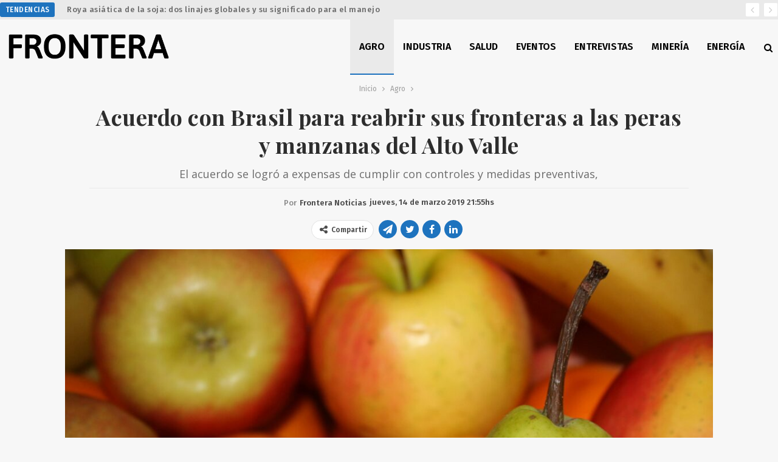

--- FILE ---
content_type: text/html; charset=UTF-8
request_url: https://fronterarg.com/acuerdo-con-brasil-para-reabrir-sus-fronteras-a-las-peras-y-manzanas-del-alto-valle/
body_size: 14779
content:
	<!DOCTYPE html>
		<!--[if IE 8]>
	<html class="ie ie8" lang="es"> <![endif]-->
	<!--[if IE 9]>
	<html class="ie ie9" lang="es"> <![endif]-->
	<!--[if gt IE 9]><!-->
<html lang="es"> <!--<![endif]-->
	<head>
				<meta charset="UTF-8">
		<meta http-equiv="X-UA-Compatible" content="IE=edge">
		<meta name="viewport" content="width=device-width, initial-scale=1.0">
		<link rel="pingback" href="https://fronterarg.com/xmlrpc.php"/>

		<title>Acuerdo con Brasil para reabrir sus fronteras a las peras y manzanas del Alto Valle &#8211; Frontera</title>
<meta name='robots' content='max-image-preview:large' />
	<style>img:is([sizes="auto" i], [sizes^="auto," i]) { contain-intrinsic-size: 3000px 1500px }</style>
	
<!-- Better Open Graph, Schema.org & Twitter Integration -->
<meta property="og:locale" content="es_es"/>
<meta property="og:site_name" content="Frontera"/>
<meta property="og:url" content="https://fronterarg.com/acuerdo-con-brasil-para-reabrir-sus-fronteras-a-las-peras-y-manzanas-del-alto-valle/"/>
<meta property="og:title" content="Acuerdo con Brasil para reabrir sus fronteras a las peras y manzanas del Alto Valle"/>
<meta property="og:image" content="https://fronterarg.com/wp-content/uploads/2019/05/fruitbowl-1329842-scaled.jpg"/>
<meta property="article:section" content="Agro"/>
<meta property="article:tag" content="peras"/>
<meta property="og:description" content="El acuerdo se logró a expensas de cumplir con controles y medidas preventivas,"/>
<meta property="og:type" content="article"/>
<meta name="twitter:card" content="summary_large_image"/>
<meta name="twitter:url" content="https://fronterarg.com/acuerdo-con-brasil-para-reabrir-sus-fronteras-a-las-peras-y-manzanas-del-alto-valle/"/>
<meta name="twitter:title" content="Acuerdo con Brasil para reabrir sus fronteras a las peras y manzanas del Alto Valle"/>
<meta name="twitter:description" content="El acuerdo se logró a expensas de cumplir con controles y medidas preventivas,"/>
<meta name="twitter:image" content="https://fronterarg.com/wp-content/uploads/2019/05/fruitbowl-1329842-scaled.jpg"/>
<!-- / Better Open Graph, Schema.org & Twitter Integration. -->
<link rel='dns-prefetch' href='//fonts.googleapis.com' />
<link rel="alternate" type="application/rss+xml" title="Frontera &raquo; Feed" href="https://fronterarg.com/feed/" />
<link rel="alternate" type="application/rss+xml" title="Frontera &raquo; Feed de los comentarios" href="https://fronterarg.com/comments/feed/" />

<script type="text/javascript">
/* <![CDATA[ */
window._wpemojiSettings = {"baseUrl":"https:\/\/s.w.org\/images\/core\/emoji\/15.0.3\/72x72\/","ext":".png","svgUrl":"https:\/\/s.w.org\/images\/core\/emoji\/15.0.3\/svg\/","svgExt":".svg","source":{"concatemoji":"https:\/\/fronterarg.com\/wp-includes\/js\/wp-emoji-release.min.js?ver=6.7.2"}};
/*! This file is auto-generated */
!function(i,n){var o,s,e;function c(e){try{var t={supportTests:e,timestamp:(new Date).valueOf()};sessionStorage.setItem(o,JSON.stringify(t))}catch(e){}}function p(e,t,n){e.clearRect(0,0,e.canvas.width,e.canvas.height),e.fillText(t,0,0);var t=new Uint32Array(e.getImageData(0,0,e.canvas.width,e.canvas.height).data),r=(e.clearRect(0,0,e.canvas.width,e.canvas.height),e.fillText(n,0,0),new Uint32Array(e.getImageData(0,0,e.canvas.width,e.canvas.height).data));return t.every(function(e,t){return e===r[t]})}function u(e,t,n){switch(t){case"flag":return n(e,"\ud83c\udff3\ufe0f\u200d\u26a7\ufe0f","\ud83c\udff3\ufe0f\u200b\u26a7\ufe0f")?!1:!n(e,"\ud83c\uddfa\ud83c\uddf3","\ud83c\uddfa\u200b\ud83c\uddf3")&&!n(e,"\ud83c\udff4\udb40\udc67\udb40\udc62\udb40\udc65\udb40\udc6e\udb40\udc67\udb40\udc7f","\ud83c\udff4\u200b\udb40\udc67\u200b\udb40\udc62\u200b\udb40\udc65\u200b\udb40\udc6e\u200b\udb40\udc67\u200b\udb40\udc7f");case"emoji":return!n(e,"\ud83d\udc26\u200d\u2b1b","\ud83d\udc26\u200b\u2b1b")}return!1}function f(e,t,n){var r="undefined"!=typeof WorkerGlobalScope&&self instanceof WorkerGlobalScope?new OffscreenCanvas(300,150):i.createElement("canvas"),a=r.getContext("2d",{willReadFrequently:!0}),o=(a.textBaseline="top",a.font="600 32px Arial",{});return e.forEach(function(e){o[e]=t(a,e,n)}),o}function t(e){var t=i.createElement("script");t.src=e,t.defer=!0,i.head.appendChild(t)}"undefined"!=typeof Promise&&(o="wpEmojiSettingsSupports",s=["flag","emoji"],n.supports={everything:!0,everythingExceptFlag:!0},e=new Promise(function(e){i.addEventListener("DOMContentLoaded",e,{once:!0})}),new Promise(function(t){var n=function(){try{var e=JSON.parse(sessionStorage.getItem(o));if("object"==typeof e&&"number"==typeof e.timestamp&&(new Date).valueOf()<e.timestamp+604800&&"object"==typeof e.supportTests)return e.supportTests}catch(e){}return null}();if(!n){if("undefined"!=typeof Worker&&"undefined"!=typeof OffscreenCanvas&&"undefined"!=typeof URL&&URL.createObjectURL&&"undefined"!=typeof Blob)try{var e="postMessage("+f.toString()+"("+[JSON.stringify(s),u.toString(),p.toString()].join(",")+"));",r=new Blob([e],{type:"text/javascript"}),a=new Worker(URL.createObjectURL(r),{name:"wpTestEmojiSupports"});return void(a.onmessage=function(e){c(n=e.data),a.terminate(),t(n)})}catch(e){}c(n=f(s,u,p))}t(n)}).then(function(e){for(var t in e)n.supports[t]=e[t],n.supports.everything=n.supports.everything&&n.supports[t],"flag"!==t&&(n.supports.everythingExceptFlag=n.supports.everythingExceptFlag&&n.supports[t]);n.supports.everythingExceptFlag=n.supports.everythingExceptFlag&&!n.supports.flag,n.DOMReady=!1,n.readyCallback=function(){n.DOMReady=!0}}).then(function(){return e}).then(function(){var e;n.supports.everything||(n.readyCallback(),(e=n.source||{}).concatemoji?t(e.concatemoji):e.wpemoji&&e.twemoji&&(t(e.twemoji),t(e.wpemoji)))}))}((window,document),window._wpemojiSettings);
/* ]]> */
</script>
<style id='wp-emoji-styles-inline-css' type='text/css'>

	img.wp-smiley, img.emoji {
		display: inline !important;
		border: none !important;
		box-shadow: none !important;
		height: 1em !important;
		width: 1em !important;
		margin: 0 0.07em !important;
		vertical-align: -0.1em !important;
		background: none !important;
		padding: 0 !important;
	}
</style>
<link rel='stylesheet' id='wp-block-library-css' href='https://fronterarg.com/wp-includes/css/dist/block-library/style.min.css?ver=6.7.2' type='text/css' media='all' />
<style id='classic-theme-styles-inline-css' type='text/css'>
/*! This file is auto-generated */
.wp-block-button__link{color:#fff;background-color:#32373c;border-radius:9999px;box-shadow:none;text-decoration:none;padding:calc(.667em + 2px) calc(1.333em + 2px);font-size:1.125em}.wp-block-file__button{background:#32373c;color:#fff;text-decoration:none}
</style>
<style id='global-styles-inline-css' type='text/css'>
:root{--wp--preset--aspect-ratio--square: 1;--wp--preset--aspect-ratio--4-3: 4/3;--wp--preset--aspect-ratio--3-4: 3/4;--wp--preset--aspect-ratio--3-2: 3/2;--wp--preset--aspect-ratio--2-3: 2/3;--wp--preset--aspect-ratio--16-9: 16/9;--wp--preset--aspect-ratio--9-16: 9/16;--wp--preset--color--black: #000000;--wp--preset--color--cyan-bluish-gray: #abb8c3;--wp--preset--color--white: #ffffff;--wp--preset--color--pale-pink: #f78da7;--wp--preset--color--vivid-red: #cf2e2e;--wp--preset--color--luminous-vivid-orange: #ff6900;--wp--preset--color--luminous-vivid-amber: #fcb900;--wp--preset--color--light-green-cyan: #7bdcb5;--wp--preset--color--vivid-green-cyan: #00d084;--wp--preset--color--pale-cyan-blue: #8ed1fc;--wp--preset--color--vivid-cyan-blue: #0693e3;--wp--preset--color--vivid-purple: #9b51e0;--wp--preset--gradient--vivid-cyan-blue-to-vivid-purple: linear-gradient(135deg,rgba(6,147,227,1) 0%,rgb(155,81,224) 100%);--wp--preset--gradient--light-green-cyan-to-vivid-green-cyan: linear-gradient(135deg,rgb(122,220,180) 0%,rgb(0,208,130) 100%);--wp--preset--gradient--luminous-vivid-amber-to-luminous-vivid-orange: linear-gradient(135deg,rgba(252,185,0,1) 0%,rgba(255,105,0,1) 100%);--wp--preset--gradient--luminous-vivid-orange-to-vivid-red: linear-gradient(135deg,rgba(255,105,0,1) 0%,rgb(207,46,46) 100%);--wp--preset--gradient--very-light-gray-to-cyan-bluish-gray: linear-gradient(135deg,rgb(238,238,238) 0%,rgb(169,184,195) 100%);--wp--preset--gradient--cool-to-warm-spectrum: linear-gradient(135deg,rgb(74,234,220) 0%,rgb(151,120,209) 20%,rgb(207,42,186) 40%,rgb(238,44,130) 60%,rgb(251,105,98) 80%,rgb(254,248,76) 100%);--wp--preset--gradient--blush-light-purple: linear-gradient(135deg,rgb(255,206,236) 0%,rgb(152,150,240) 100%);--wp--preset--gradient--blush-bordeaux: linear-gradient(135deg,rgb(254,205,165) 0%,rgb(254,45,45) 50%,rgb(107,0,62) 100%);--wp--preset--gradient--luminous-dusk: linear-gradient(135deg,rgb(255,203,112) 0%,rgb(199,81,192) 50%,rgb(65,88,208) 100%);--wp--preset--gradient--pale-ocean: linear-gradient(135deg,rgb(255,245,203) 0%,rgb(182,227,212) 50%,rgb(51,167,181) 100%);--wp--preset--gradient--electric-grass: linear-gradient(135deg,rgb(202,248,128) 0%,rgb(113,206,126) 100%);--wp--preset--gradient--midnight: linear-gradient(135deg,rgb(2,3,129) 0%,rgb(40,116,252) 100%);--wp--preset--font-size--small: 13px;--wp--preset--font-size--medium: 20px;--wp--preset--font-size--large: 36px;--wp--preset--font-size--x-large: 42px;--wp--preset--spacing--20: 0.44rem;--wp--preset--spacing--30: 0.67rem;--wp--preset--spacing--40: 1rem;--wp--preset--spacing--50: 1.5rem;--wp--preset--spacing--60: 2.25rem;--wp--preset--spacing--70: 3.38rem;--wp--preset--spacing--80: 5.06rem;--wp--preset--shadow--natural: 6px 6px 9px rgba(0, 0, 0, 0.2);--wp--preset--shadow--deep: 12px 12px 50px rgba(0, 0, 0, 0.4);--wp--preset--shadow--sharp: 6px 6px 0px rgba(0, 0, 0, 0.2);--wp--preset--shadow--outlined: 6px 6px 0px -3px rgba(255, 255, 255, 1), 6px 6px rgba(0, 0, 0, 1);--wp--preset--shadow--crisp: 6px 6px 0px rgba(0, 0, 0, 1);}:where(.is-layout-flex){gap: 0.5em;}:where(.is-layout-grid){gap: 0.5em;}body .is-layout-flex{display: flex;}.is-layout-flex{flex-wrap: wrap;align-items: center;}.is-layout-flex > :is(*, div){margin: 0;}body .is-layout-grid{display: grid;}.is-layout-grid > :is(*, div){margin: 0;}:where(.wp-block-columns.is-layout-flex){gap: 2em;}:where(.wp-block-columns.is-layout-grid){gap: 2em;}:where(.wp-block-post-template.is-layout-flex){gap: 1.25em;}:where(.wp-block-post-template.is-layout-grid){gap: 1.25em;}.has-black-color{color: var(--wp--preset--color--black) !important;}.has-cyan-bluish-gray-color{color: var(--wp--preset--color--cyan-bluish-gray) !important;}.has-white-color{color: var(--wp--preset--color--white) !important;}.has-pale-pink-color{color: var(--wp--preset--color--pale-pink) !important;}.has-vivid-red-color{color: var(--wp--preset--color--vivid-red) !important;}.has-luminous-vivid-orange-color{color: var(--wp--preset--color--luminous-vivid-orange) !important;}.has-luminous-vivid-amber-color{color: var(--wp--preset--color--luminous-vivid-amber) !important;}.has-light-green-cyan-color{color: var(--wp--preset--color--light-green-cyan) !important;}.has-vivid-green-cyan-color{color: var(--wp--preset--color--vivid-green-cyan) !important;}.has-pale-cyan-blue-color{color: var(--wp--preset--color--pale-cyan-blue) !important;}.has-vivid-cyan-blue-color{color: var(--wp--preset--color--vivid-cyan-blue) !important;}.has-vivid-purple-color{color: var(--wp--preset--color--vivid-purple) !important;}.has-black-background-color{background-color: var(--wp--preset--color--black) !important;}.has-cyan-bluish-gray-background-color{background-color: var(--wp--preset--color--cyan-bluish-gray) !important;}.has-white-background-color{background-color: var(--wp--preset--color--white) !important;}.has-pale-pink-background-color{background-color: var(--wp--preset--color--pale-pink) !important;}.has-vivid-red-background-color{background-color: var(--wp--preset--color--vivid-red) !important;}.has-luminous-vivid-orange-background-color{background-color: var(--wp--preset--color--luminous-vivid-orange) !important;}.has-luminous-vivid-amber-background-color{background-color: var(--wp--preset--color--luminous-vivid-amber) !important;}.has-light-green-cyan-background-color{background-color: var(--wp--preset--color--light-green-cyan) !important;}.has-vivid-green-cyan-background-color{background-color: var(--wp--preset--color--vivid-green-cyan) !important;}.has-pale-cyan-blue-background-color{background-color: var(--wp--preset--color--pale-cyan-blue) !important;}.has-vivid-cyan-blue-background-color{background-color: var(--wp--preset--color--vivid-cyan-blue) !important;}.has-vivid-purple-background-color{background-color: var(--wp--preset--color--vivid-purple) !important;}.has-black-border-color{border-color: var(--wp--preset--color--black) !important;}.has-cyan-bluish-gray-border-color{border-color: var(--wp--preset--color--cyan-bluish-gray) !important;}.has-white-border-color{border-color: var(--wp--preset--color--white) !important;}.has-pale-pink-border-color{border-color: var(--wp--preset--color--pale-pink) !important;}.has-vivid-red-border-color{border-color: var(--wp--preset--color--vivid-red) !important;}.has-luminous-vivid-orange-border-color{border-color: var(--wp--preset--color--luminous-vivid-orange) !important;}.has-luminous-vivid-amber-border-color{border-color: var(--wp--preset--color--luminous-vivid-amber) !important;}.has-light-green-cyan-border-color{border-color: var(--wp--preset--color--light-green-cyan) !important;}.has-vivid-green-cyan-border-color{border-color: var(--wp--preset--color--vivid-green-cyan) !important;}.has-pale-cyan-blue-border-color{border-color: var(--wp--preset--color--pale-cyan-blue) !important;}.has-vivid-cyan-blue-border-color{border-color: var(--wp--preset--color--vivid-cyan-blue) !important;}.has-vivid-purple-border-color{border-color: var(--wp--preset--color--vivid-purple) !important;}.has-vivid-cyan-blue-to-vivid-purple-gradient-background{background: var(--wp--preset--gradient--vivid-cyan-blue-to-vivid-purple) !important;}.has-light-green-cyan-to-vivid-green-cyan-gradient-background{background: var(--wp--preset--gradient--light-green-cyan-to-vivid-green-cyan) !important;}.has-luminous-vivid-amber-to-luminous-vivid-orange-gradient-background{background: var(--wp--preset--gradient--luminous-vivid-amber-to-luminous-vivid-orange) !important;}.has-luminous-vivid-orange-to-vivid-red-gradient-background{background: var(--wp--preset--gradient--luminous-vivid-orange-to-vivid-red) !important;}.has-very-light-gray-to-cyan-bluish-gray-gradient-background{background: var(--wp--preset--gradient--very-light-gray-to-cyan-bluish-gray) !important;}.has-cool-to-warm-spectrum-gradient-background{background: var(--wp--preset--gradient--cool-to-warm-spectrum) !important;}.has-blush-light-purple-gradient-background{background: var(--wp--preset--gradient--blush-light-purple) !important;}.has-blush-bordeaux-gradient-background{background: var(--wp--preset--gradient--blush-bordeaux) !important;}.has-luminous-dusk-gradient-background{background: var(--wp--preset--gradient--luminous-dusk) !important;}.has-pale-ocean-gradient-background{background: var(--wp--preset--gradient--pale-ocean) !important;}.has-electric-grass-gradient-background{background: var(--wp--preset--gradient--electric-grass) !important;}.has-midnight-gradient-background{background: var(--wp--preset--gradient--midnight) !important;}.has-small-font-size{font-size: var(--wp--preset--font-size--small) !important;}.has-medium-font-size{font-size: var(--wp--preset--font-size--medium) !important;}.has-large-font-size{font-size: var(--wp--preset--font-size--large) !important;}.has-x-large-font-size{font-size: var(--wp--preset--font-size--x-large) !important;}
:where(.wp-block-post-template.is-layout-flex){gap: 1.25em;}:where(.wp-block-post-template.is-layout-grid){gap: 1.25em;}
:where(.wp-block-columns.is-layout-flex){gap: 2em;}:where(.wp-block-columns.is-layout-grid){gap: 2em;}
:root :where(.wp-block-pullquote){font-size: 1.5em;line-height: 1.6;}
</style>
<link rel='stylesheet' id='mc4wp-form-themes-css' href='https://fronterarg.com/wp-content/plugins/mailchimp-for-wp/assets/css/form-themes.css?ver=4.10.0' type='text/css' media='all' />
<link rel='stylesheet' id='better-framework-main-fonts-css' href='https://fonts.googleapis.com/css?family=Fira+Sans:400,500,300,600%7CPlayfair+Display:400,700%7COpen+Sans:400%7CSource+Sans+Pro:400%7CIBM+Plex+Sans:400%7CIBM+Plex+Serif:400,500%7CRoboto:500%7CArimo:700%7CArchivo:400' type='text/css' media='all' />
<script type="text/javascript" src="https://fronterarg.com/wp-includes/js/jquery/jquery.min.js?ver=3.7.1" id="jquery-core-js"></script>
<script type="text/javascript" src="https://fronterarg.com/wp-includes/js/jquery/jquery-migrate.min.js?ver=3.4.1" id="jquery-migrate-js"></script>
<!--[if lt IE 9]>
<script type="text/javascript" src="https://fronterarg.com/wp-content/plugins/better-post-views/includes/libs/better-framework/assets/js/html5shiv.min.js?ver=3.10.17" id="bf-html5shiv-js"></script>
<![endif]-->
<!--[if lt IE 9]>
<script type="text/javascript" src="https://fronterarg.com/wp-content/plugins/better-post-views/includes/libs/better-framework/assets/js/respond.min.js?ver=3.10.17" id="bf-respond-js"></script>
<![endif]-->
<link rel="https://api.w.org/" href="https://fronterarg.com/wp-json/" /><link rel="alternate" title="JSON" type="application/json" href="https://fronterarg.com/wp-json/wp/v2/posts/412" /><link rel="EditURI" type="application/rsd+xml" title="RSD" href="https://fronterarg.com/xmlrpc.php?rsd" />
<meta name="generator" content="WordPress 6.7.2" />
<link rel="canonical" href="https://fronterarg.com/acuerdo-con-brasil-para-reabrir-sus-fronteras-a-las-peras-y-manzanas-del-alto-valle/" />
<link rel='shortlink' href='https://fronterarg.com/?p=412' />
<link rel="alternate" title="oEmbed (JSON)" type="application/json+oembed" href="https://fronterarg.com/wp-json/oembed/1.0/embed?url=https%3A%2F%2Ffronterarg.com%2Facuerdo-con-brasil-para-reabrir-sus-fronteras-a-las-peras-y-manzanas-del-alto-valle%2F" />
<link rel="alternate" title="oEmbed (XML)" type="text/xml+oembed" href="https://fronterarg.com/wp-json/oembed/1.0/embed?url=https%3A%2F%2Ffronterarg.com%2Facuerdo-con-brasil-para-reabrir-sus-fronteras-a-las-peras-y-manzanas-del-alto-valle%2F&#038;format=xml" />
<meta property="og:logo" content="https://www.fronterarg.com/wp-content/uploads/2020/12/logo-square-1x.png"/>

<!-- Meta Pixel Code -->
<script type='text/javascript'>
!function(f,b,e,v,n,t,s){if(f.fbq)return;n=f.fbq=function(){n.callMethod?
n.callMethod.apply(n,arguments):n.queue.push(arguments)};if(!f._fbq)f._fbq=n;
n.push=n;n.loaded=!0;n.version='2.0';n.queue=[];t=b.createElement(e);t.async=!0;
t.src=v;s=b.getElementsByTagName(e)[0];s.parentNode.insertBefore(t,s)}(window,
document,'script','https://connect.facebook.net/en_US/fbevents.js');
</script>
<!-- End Meta Pixel Code -->
<script type='text/javascript'>
  fbq('init', '422017169028156', {}, {
    "agent": "wordpress-6.7.2-3.0.8"
});
  </script><script type='text/javascript'>
  fbq('track', 'PageView', []);
  </script>
<!-- Meta Pixel Code -->
<noscript>
<img height="1" width="1" style="display:none" alt="fbpx"
src="https://www.facebook.com/tr?id=422017169028156&ev=PageView&noscript=1" />
</noscript>
<!-- End Meta Pixel Code -->
<meta name="generator" content="Powered by WPBakery Page Builder - drag and drop page builder for WordPress."/>
<script type="application/ld+json">{
    "@context": "http:\/\/schema.org\/",
    "@type": "Organization",
    "@id": "#organization",
    "logo": {
        "@type": "ImageObject",
        "url": "https:\/\/www.fronterarg.com\/wp-content\/uploads\/2020\/12\/logo-1x.png"
    },
    "url": "https:\/\/fronterarg.com\/",
    "name": "Frontera",
    "description": "Noticias"
}</script>
<script type="application/ld+json">{
    "@context": "http:\/\/schema.org\/",
    "@type": "WebSite",
    "name": "Frontera",
    "alternateName": "Noticias",
    "url": "https:\/\/fronterarg.com\/"
}</script>
<script type="application/ld+json">{
    "@context": "http:\/\/schema.org\/",
    "@type": "BlogPosting",
    "headline": "Acuerdo con Brasil para reabrir sus fronteras a las peras y manzanas del Alto Valle",
    "description": "El acuerdo se logr\u00f3 a expensas de cumplir con controles y medidas preventivas,",
    "datePublished": "2019-03-14",
    "dateModified": "2020-04-04",
    "author": {
        "@type": "Person",
        "@id": "#person-FronteraNoticias",
        "name": "Frontera Noticias"
    },
    "image": {
        "@type": "ImageObject",
        "url": "https:\/\/fronterarg.com\/wp-content\/uploads\/2019\/05\/fruitbowl-1329842-scaled.jpg",
        "width": 2560,
        "height": 1707
    },
    "interactionStatistic": [
        {
            "@type": "InteractionCounter",
            "interactionType": "http:\/\/schema.org\/CommentAction",
            "userInteractionCount": "0"
        }
    ],
    "publisher": {
        "@id": "#organization"
    },
    "mainEntityOfPage": "https:\/\/fronterarg.com\/acuerdo-con-brasil-para-reabrir-sus-fronteras-a-las-peras-y-manzanas-del-alto-valle\/"
}</script>
<link rel='stylesheet' id='bf-minifed-css-1' href='https://fronterarg.com/wp-content/bs-booster-cache/ee5c9525ac311fda14a3b99a372fad6d.css' type='text/css' media='all' />
<link rel='stylesheet' id='7.6.2-1760538964' href='https://fronterarg.com/wp-content/bs-booster-cache/534a32263673aab0bdb11d3f117b1a37.css' type='text/css' media='all' />
<link rel="icon" href="https://fronterarg.com/wp-content/uploads/2020/12/cropped-logo-icon-1x-32x32.png" sizes="32x32" />
<link rel="icon" href="https://fronterarg.com/wp-content/uploads/2020/12/cropped-logo-icon-1x-192x192.png" sizes="192x192" />
<link rel="apple-touch-icon" href="https://fronterarg.com/wp-content/uploads/2020/12/cropped-logo-icon-1x-180x180.png" />
<meta name="msapplication-TileImage" content="https://fronterarg.com/wp-content/uploads/2020/12/cropped-logo-icon-1x-270x270.png" />

<!-- BetterFramework Head Inline CSS -->
<style>

.post-tp-1-header .term-badges {
    float: none;
}

.post-meta.single-post-meta .comments, .post-meta.single-post-meta .post-author-avatar, .post-meta.single-post-meta .time, .post-meta.single-post-meta .views {
    margin-right: 0;
}

.post-tp-1-header .term-badges a {
    padding: 0;
    background: none !important;
    color: red !important;
}

.listing-item-classic-2 .listing-inner {
    border: 0!important;
    padding-bottom: 0px!important;
}

.listing-item-classic-2 .post-meta {
    margin-bottom: 0px;
    text-align: center;
    font-size: 14px;
    
}

.listing-item-grid-1 .title {
    text-align: center;
}

.listing-item-grid-1 .post-meta {
    text-align: center;
}

.listing-item-blog-1 .featured, .listing-item-blog-5 .featured {
    _margin-right: 16px;
    _border-right: 1px solid lightgray;
    _padding-right: 10px;
}

.bs-listing-listing-blog-1 .listing-item-blog {
    margin-bottom: 20px!important;
    margin-top: 0!important;
}

.site-header.header-style-6.full-width, .site-header.full-width .topbar  {
    border-bottom: none!important;
}
.site-footer .copy-footer .menu {
    text-align: center;
}
ul.menu.footer-menu>li {
    float: none !important;
    display: inline-block;
}
.site-footer .copy-2 {
    display: none;
}
.site-footer .copy-1 {
    width: 100%;
    text-align: center;
    top: 0!important;
}
.site-footer .copy-footer {
    padding: 36px 0px;    
}
.footer-menu-container {
    border: 0!important;
}

.site-footer .copy-footer .container {
    font-size: 12px;
}

.site-footer .copy-footer .row:nth-child(2) {
    top: 0px!important;
}

.site-header.header-style-6 .main-menu-container {
    width: auto!important;
}
.bs-slider-1-item .term-badges.floated, .listing-item .term-badges.floated {
    /* display: none; */
    position: static!important;
    text-align: left!important;
}

.listing-mix-3-3.l-1-col {
    margin-top: 0!important;
}

.better-newsticker .heading {
    font-family: inherit!important;
}

.better-newsticker .heading:after {
    border-left-color: transparent!important;
}

.site-footer {
    background-color: #f5f5f5!important;
}

.site-header.header-style-6.full-width .content-wrap.pinned {
    -webkit-box-shadow: 0 4px 2px -2px rgba(0,0,0,.15);
    box-shadow: 0 4px 2px -2px rgba(0,0,0,.15);
}

.bs-slider-1-item .content-container {
    left:0!important;
    right:0!important;
}

http://www.fronterarg.com/wp-admin/admin.php?page=better-studio%2Fpublisher#.bs-slider-1-item .title {
    margin:inherit!important;
    text-align:inherit!important;
    max-width: 100%!important;
}

.post-tp-7-header .single-post-title, .post-template-13 .single-post-title {
    font-size: 36px!important;
    font-weight:700;
}

.section-heading .h-text {
    font-family: 'Fira Sans';
    font-weight: 500;
    font-size: 16px;
    text-transform: uppercase;
}

.listing-item-grid-1 .term-badges.text-badges {
    text-align: center!important;
}

.listing-item-grid-1 .post-summary {
    text-align: center;
}

.bs-slider-1-item .post-summary {
   text-shadow: 1px 1px 3px rgba(0,0,0,.2);
    color: #D9D9D9;
    font-size: 18px;
    /* padding-right: 80px; */
    line-height: 22px;
    padding-top: 6px;
}

.archive-title {
    border-bottom: none!important;
    padding-bottom:30px!important;
}

.archive-title.archive-title {
    margin-bottom: 0!important;
    margin-top: 30px;
}

.archive-title .pre-title {
    margin-bottom: 0!important;
}

.archive-title .pre-title:after {
    height: 0!important;
}

.archive-title .term-badges {
    text-align: center;
}

span.term-badge.term-15, span.term-badge.term-1, span.term-badge.term-427 {
    display: none!important;
}

.bs-shortcode.bs-slider .better-direction-nav a:before {
    line-height: 20px;
    font-size: 10px;
}

.bs-slider-1 .better-direction-nav .better-next, .bs-slider-1 .better-direction-nav .better-prev {
    width: 25px;
    height: 25px;
    line-height: 25px;
}

.bs-slider-1 .better-direction-nav .better-next {
    right: 10px;
    top: 45px;
}

.bs-slider-1 .better-direction-nav .better-prev {
    right: 40px;
    left: unset;
    top: 45px;
}
.post-tp-13-header .entry-terms {
    text-align: center;
}

.post-template-13 .entry-terms a {
    font-family: 'Fira Sans';
    font-weight: 400;
    font-size: 14px;
    border-width: 0px!important;
    background: none!important;
    float: none;
    padding: 0
}
.post-tp-13-header .entry-terms a, .post-tp-13-header .entry-terms.post-tags .terms-label {
   float: unset;
}
.entry-terms.post-tags .terms-label {
    border-radius: 50%;
    width: 23px;
    padding: 0;
    text-align: center;
}
.post-meta.single-post-meta .views {
    border: 1px solid #e2e2e2;
    padding: 0 6px;
}

.entry-terms.post-tags a {
    _border-radius: 0;
}

.post-tp-13-header .term-badges {
    display: inline-block;
}
.post-tp-13-header .single-post-excerpt+.post-meta-wrap {
    border-top: 1px solid rgba(0,0,0,.06);
    padding-top: 10px;
}

.post-meta.single-post-meta .term-badge a {
    padding: 0px 7px;
    margin-right: 6px;
    color: #fff;
    display: inline-block;
    white-space: nowrap;
    overflow: hidden;
    text-overflow: ellipsis;
    vertical-align: middle;
    line-height: 25px;
    background-color: #1e73be !important;
    border: 1px solid #1e73be;
    text-transform: uppercase;
    font-weight: 400!important;
    font-size: 12px;
    border-radius: 3px;
}

.listing-item-text-4 .item-inner {
    border-bottom: 0;
}

h3.section-heading.sh-t1 .h-text {
    background-color: transparent;
}

.bf-breadcrumb-end span {
    display: none!important;
}

.post.format-standard .single-featured .image-credit {
    color: #9e9e9e!important;
    background: none!important;
    position: relative;
    /* float: right; */
    text-align: left;
    width: 100%;
    background-color: #f2f2f2!important;
    padding: 5px;
    font-style: italic;
    font-size: 12px;
}

.bs-irp.right {
    margin-right: -50px;
}


.post-meta .user-social-icons {
    padding: 0;
    vertical-align: top;
    max-height: 22px;
    display: inline;

}

.post-meta .user-social-icons .social-item {
    display: inline-block;
    padding: 0;
    margin: 0 0 5px;
    border: 1px solid #e2e2e2;
    min-width: 24px;
    border-radius: 12px;
    background-color: #fff;
    color: #4d4d4d;
}

.post-meta .user-social-icons .social-item a {
    min-width: 24px;
}

.section-heading.sh-t1 .h-text {
    background: none!important;
}

.tag-separator {
    height: .2rem;
    width: .2rem;
    margin-left: .4rem;
    margin-right: .4rem;
}
.entry-terms.post-tags h5 {
    display: inline;
} 

.topbar .better-social-counter.style-button .social-item .item-icon {
	_color: red!important;
	_background: 0 0!important
}

/* responsive monitor */ @media(min-width: 1200px){.bs-slider-1-item>.item-content:before {
    padding-top: 56.25%!important;
}

.post-template-13 .single-container {
    _padding-right: 140px;
    _padding-left: 140px;
}

.post-template-13 .entry-content, .post-template-13 .entry-terms:last-child {
    padding-left: 15%;
    padding-right: 15%;
}
}
/* responsive landscape tablet */ @media(min-width: 1019px) and (max-width: 1199px){.bs-slider-1-item>.item-content:before {
    padding-top: 56.25%!important;
}
.bs-slider-1-item .title {
    line-height: 28px;
    font-size: 24px;
}
.bs-slider-1-item .post-summary {
    line-height: 18px;
    font-size: 14px;
}}
/* responsive portrait tablet */ @media(min-width: 768px) and (max-width: 1018px){.bs-slider-1-item>.item-content:before {
    padding-top: 56.25%!important;
}

.bs-slider-1-item .title {
    line-height: 28px;
    font-size: 24px;
}
.bs-slider-1-item .post-summary {
    line-height: 18px;
    font-size: 14px;
}}
/* responsive phone */ @media(max-width: 767px){.bs-slider-1-item>.item-content:before {
    padding-top: 75%!important;
}

.bs-slider-1-item .content-container {
    padding: 0 15px 15px;
}

.bs-slider-1-item .title {
    line-height: 24px;
    font-size: 20px;
}

.bs-slider-1-item .post-summary {
    line-height: 18px;
    font-size: 14px;
}

.post-template-13 .single-post-title {
    font-size: 30px!important;
    line-height: 34px;
}

.post-tp-13-header .single-post-excerpt {
    font-size: 18px;
    line-height: 22px;
}

.post-template-13 .entry-terms a {
    font-size: 10px;
    line-height: 16px;
    margin-bottom: 0;
    padding: 0 5px;
    
}}

</style>
<!-- /BetterFramework Head Inline CSS-->
<noscript><style> .wpb_animate_when_almost_visible { opacity: 1; }</style></noscript>	</head>

<body class="post-template-default single single-post postid-412 single-format-standard bs-theme bs-publisher bs-publisher-newswatch ltr close-rh page-layout-3-col-3 full-width active-sticky-sidebar main-menu-sticky-smart single-prim-cat-527 single-cat-527  wpb-js-composer js-comp-ver-6.7.0 vc_responsive bs-ll-d" dir="ltr">
	<header id="header" class="site-header header-style-6 full-width" itemscope="itemscope" itemtype="https://schema.org/WPHeader">
		<section class="topbar topbar-style-2 hidden-xs hidden-xs">
	<div class="content-wrap">
		<div class="container">

			<div class="topbar-inner clearfix">

				
				<div class="section-menu">
						<div id="newsticker-1658500364" class="better-newsticker "
	     data-speed="12000">
		<p class="heading ">Tendencias</p>
		<ul class="news-list">
								<li><a class="limit-line" href="https://fronterarg.com/roya-asiatica-de-la-soja-dos-linajes-globales-y-su-significado-para-el-manejo/">Roya asiática de la soja: dos linajes globales y su significado para el manejo</a></li>
										<li><a class="limit-line" href="https://fronterarg.com/riesgo-de-listeria-monocytogenes-en-productos-vegetales-listos-para-consumir/">Riesgo de Listeria monocytogenes en productos vegetales listos para consumir</a></li>
										<li><a class="limit-line" href="https://fronterarg.com/fusariosis-de-la-espiga-en-la-cebada-maltera-argentina/">Fusariosis de la espiga en la cebada maltera argentina</a></li>
										<li><a class="limit-line" href="https://fronterarg.com/bacteriofagos-de-la-teoria-a-la-planta-de-produccion/">Bacteriófagos: de la teoría a la planta de producción</a></li>
										<li><a class="limit-line" href="https://fronterarg.com/la-carrera-por-el-diagnostico-precoz-de-la-lesion-renal-aguda/">La carrera por el diagnóstico precoz de la lesión renal aguda</a></li>
										<li><a class="limit-line" href="https://fronterarg.com/secuenciacion-dirigida-por-crispr-cas9-y-nanopore-permite-rastrear-la-resistencia-antimicrobiana/">Secuenciación dirigida por CRISPR-Cas9 y Nanopore permite rastrear la resistencia antimicrobiana</a></li>
										<li><a class="limit-line" href="https://fronterarg.com/la-influencia-del-microbioma-materno-en-el-sistema-inmune-del-recien-nacido/">La influencia del microbioma materno en el sistema inmune del recién nacido</a></li>
										<li><a class="limit-line" href="https://fronterarg.com/envases-inteligentes-menos-desperdicio-y-mayor-calidad-de-los-alimentos/">Envases inteligentes, menos desperdicio y mayor calidad de los alimentos</a></li>
										<li><a class="limit-line" href="https://fronterarg.com/ralstonia-solanacearum-un-fitopatogeno-que-impacta-en-cultivos-clave/">Ralstonia solanacearum, un fitopatógeno que impacta en cultivos clave</a></li>
										<li><a class="limit-line" href="https://fronterarg.com/arqueoma-que-rol-cumple-en-el-cuerpo-humano/">Arqueoma: ¿qué rol cumple en el cuerpo humano?</a></li>
							</ul>
	</div>
				</div>

			</div>
		</div>
	</div>
</section>
		<div class="content-wrap">
			<div class="container">
				<div class="header-inner clearfix">
					<div id="site-branding" class="site-branding">
	<p  id="site-title" class="logo h1 img-logo">
	<a href="https://fronterarg.com/" itemprop="url" rel="home">
					<img id="site-logo" src="https://www.fronterarg.com/wp-content/uploads/2020/12/logo-1x.png"
			     alt="Frontera"  data-bsrjs="https://www.fronterarg.com/wp-content/uploads/2020/12/logo-2x.png"  />

			<span class="site-title">Frontera - Noticias</span>
				</a>
</p>
</div><!-- .site-branding -->
<nav id="menu-main" class="menu main-menu-container  show-search-item menu-actions-btn-width-1" role="navigation" itemscope="itemscope" itemtype="https://schema.org/SiteNavigationElement">
			<div class="menu-action-buttons width-1">
							<div class="search-container close">
					<span class="search-handler"><i class="fa fa-search"></i></span>

					<div class="search-box clearfix">
						<form role="search" method="get" class="search-form clearfix" action="https://fronterarg.com">
	<input type="search" class="search-field"
	       placeholder="Buscar..."
	       value="" name="s"
	       title="Buscar:"
	       autocomplete="off">
	<input type="submit" class="search-submit" value="Buscar">
</form><!-- .search-form -->
					</div>
				</div>
						</div>
			<ul id="main-navigation" class="main-menu menu bsm-pure clearfix">
		<li id="menu-item-1966" class="menu-item menu-item-type-taxonomy menu-item-object-category current-post-ancestor current-menu-parent current-post-parent menu-term-527 better-anim-fade menu-item-1966"><a href="https://fronterarg.com/category/agro/">Agro</a></li>
<li id="menu-item-3740" class="menu-item menu-item-type-taxonomy menu-item-object-category menu-term-1072 better-anim-fade menu-item-3740"><a href="https://fronterarg.com/category/industria/">Industria</a></li>
<li id="menu-item-1968" class="menu-item menu-item-type-taxonomy menu-item-object-category menu-term-524 better-anim-fade menu-item-1968"><a href="https://fronterarg.com/category/salud/">Salud</a></li>
<li id="menu-item-429" class="menu-item menu-item-type-taxonomy menu-item-object-category menu-term-8 better-anim-fade menu-item-429"><a href="https://fronterarg.com/category/eventos/">Eventos</a></li>
<li id="menu-item-11844" class="menu-item menu-item-type-taxonomy menu-item-object-category menu-term-1660 better-anim-fade menu-item-11844"><a href="https://fronterarg.com/category/entrevistas/">Entrevistas</a></li>
<li id="menu-item-13462" class="menu-item menu-item-type-taxonomy menu-item-object-category menu-term-2373 better-anim-fade menu-item-13462"><a href="https://fronterarg.com/category/mineria/">Minería</a></li>
<li id="menu-item-13672" class="menu-item menu-item-type-taxonomy menu-item-object-category menu-term-2374 better-anim-fade menu-item-13672"><a href="https://fronterarg.com/category/energia/">Energía</a></li>
	</ul><!-- #main-navigation -->
</nav><!-- .main-menu-container -->
				</div>
			</div>
		</div>
	</header><!-- .site-header -->
	<div class="rh-header clearfix light deferred-block-exclude">
		<div class="rh-container clearfix">

			<div class="menu-container close">
				<span class="menu-handler"><span class="lines"></span></span>
			</div><!-- .menu-container -->

			<div class="logo-container rh-img-logo">
				<a href="https://fronterarg.com/" itemprop="url" rel="home">
											<img src="https://www.fronterarg.com/wp-content/uploads/2020/12/logo-1x.png"
						     alt="Frontera"  data-bsrjs="https://www.fronterarg.com/wp-content/uploads/2020/12/logo-2x.png"  />				</a>
			</div><!-- .logo-container -->
		</div><!-- .rh-container -->
	</div><!-- .rh-header -->
		<div class="main-wrap content-main-wrap">
		<div class="content-wrap">
		<main id="content" class="content-container">

		<div class="container container layout-1-col layout-no-sidebar post-template-13">
			<div class="row main-section">
				<div class="col-sm-10 col-sm-push-1 content-column">
					<div class="single-container">
						<article id="post-412" class="post-412 post type-post status-publish format-standard has-post-thumbnail  category-agro tag-alto-valle tag-brasil tag-exportacion tag-manzanas tag-peras single-post-content has-thumbnail">
														<div class="post-header post-tp-13-header">
								<nav role="navigation" aria-label="Breadcrumbs" class="bf-breadcrumb clearfix bc-align-center"><ul class="bf-breadcrumb-items" itemscope itemtype="http://schema.org/BreadcrumbList"><meta name="numberOfItems" content="3" /><meta name="itemListOrder" content="Ascending" /><li itemprop="itemListElement" itemscope itemtype="http://schema.org/ListItem" class="bf-breadcrumb-item bf-breadcrumb-begin"><a itemprop="item" href="https://fronterarg.com" rel="home"><span itemprop="name">Inicio</span></a><meta itemprop="position" content="1" /></li><li itemprop="itemListElement" itemscope itemtype="http://schema.org/ListItem" class="bf-breadcrumb-item"><a itemprop="item" href="https://fronterarg.com/category/agro/" ><span itemprop="name">Agro</span></a><meta itemprop="position" content="2" /></li><li itemprop="itemListElement" itemscope itemtype="http://schema.org/ListItem" class="bf-breadcrumb-item bf-breadcrumb-end"><span itemprop="name">Acuerdo con Brasil para reabrir sus fronteras a las peras y manzanas del Alto Valle</span><meta itemprop="item" content="https://fronterarg.com/acuerdo-con-brasil-para-reabrir-sus-fronteras-a-las-peras-y-manzanas-del-alto-valle/"/><meta itemprop="position" content="3" /></li></ul></nav>									<h1 class="single-post-title">
										<span class="post-title" itemprop="headline">Acuerdo con Brasil para reabrir sus fronteras a las peras y manzanas del Alto Valle</span></h1>
																		<div class="single-post-excerpt post-excerpt-at"><p>El acuerdo se logró a expensas de cumplir con controles y medidas preventivas,</p>
</div>									<div class="post-meta-wrap clearfix">
										<div class="post-meta single-post-meta">
			<a href="https://fronterarg.com/author/admin/"
		   title="Artículos del autor"
		   class="post-author-a post-author-avatar">
			<span class="post-author-name">Por <b>Frontera Noticias</b></span>		</a>
				<ul class="user-social-icons">
					</ul>
					<span class="time"><time class="post-published updated"
			                         datetime="2019-03-14T21:55:48-03:00"><b>jueves, 14 de marzo 2019 21:55hs</b></time></span>
			
			<!-- &vert; &nbsp; -->  
			
				
			</div>
									</div>
											<div class="post-share single-post-share top-share clearfix style-1">
			<div class="post-share-btn-group">
							</div>
						<div class="share-handler-wrap bs-pretty-tabs-initialized">
				<span class="share-handler post-share-btn rank-default">
					<i class="bf-icon  fa fa-share-alt"></i>						<b class="text">Compartir</b>
										</span>
				<span class="social-item whatsapp"><a href="whatsapp://send?text=Acuerdo+con+Brasil+para+reabrir+sus+fronteras+a+las+peras+y+manzanas+del+Alto+Valle %0A%0A https%3A%2F%2Ffronterarg.com%2Facuerdo-con-brasil-para-reabrir-sus-fronteras-a-las-peras-y-manzanas-del-alto-valle%2F" target="_blank" rel="nofollow noreferrer" class="bs-button-el" onclick="window.open(this.href, 'share-whatsapp','left=50,top=50,width=600,height=320,toolbar=0'); return false;"><span class="icon"><i class="bf-icon fa fa-whatsapp"></i></span></a></span><span class="social-item telegram"><a href="https://telegram.me/share/url?url=https%3A%2F%2Ffronterarg.com%2Facuerdo-con-brasil-para-reabrir-sus-fronteras-a-las-peras-y-manzanas-del-alto-valle%2F&text=Acuerdo+con+Brasil+para+reabrir+sus+fronteras+a+las+peras+y+manzanas+del+Alto+Valle" target="_blank" rel="nofollow noreferrer" class="bs-button-el" onclick="window.open(this.href, 'share-telegram','left=50,top=50,width=600,height=320,toolbar=0'); return false;"><span class="icon"><i class="bf-icon fa fa-send"></i></span></a></span><span class="social-item twitter"><a href="https://twitter.com/share?text=Acuerdo%2Bcon%2BBrasil%2Bpara%2Breabrir%2Bsus%2Bfronteras%2Ba%2Blas%2Bperas%2By%2Bmanzanas%2Bdel%2BAlto%2BValle&url=https%3A%2F%2Ffronterarg.com%2Facuerdo-con-brasil-para-reabrir-sus-fronteras-a-las-peras-y-manzanas-del-alto-valle%2F" target="_blank" rel="nofollow noreferrer" class="bs-button-el" onclick="window.open(this.href, 'share-twitter','left=50,top=50,width=600,height=320,toolbar=0'); return false;"><span class="icon"><i class="bf-icon fa fa-twitter"></i></span></a></span><span class="social-item facebook"><a href="https://www.facebook.com/sharer.php?u=https%3A%2F%2Ffronterarg.com%2Facuerdo-con-brasil-para-reabrir-sus-fronteras-a-las-peras-y-manzanas-del-alto-valle%2F" target="_blank" rel="nofollow noreferrer" class="bs-button-el" onclick="window.open(this.href, 'share-facebook','left=50,top=50,width=600,height=320,toolbar=0'); return false;"><span class="icon"><i class="bf-icon fa fa-facebook"></i></span></a></span><span class="social-item linkedin"><a href="https://www.linkedin.com/shareArticle?mini=true&url=https%3A%2F%2Ffronterarg.com%2Facuerdo-con-brasil-para-reabrir-sus-fronteras-a-las-peras-y-manzanas-del-alto-valle%2F&title=Acuerdo%2Bcon%2BBrasil%2Bpara%2Breabrir%2Bsus%2Bfronteras%2Ba%2Blas%2Bperas%2By%2Bmanzanas%2Bdel%2BAlto%2BValle" target="_blank" rel="nofollow noreferrer" class="bs-button-el" onclick="window.open(this.href, 'share-linkedin','left=50,top=50,width=600,height=320,toolbar=0'); return false;"><span class="icon"><i class="bf-icon fa fa-linkedin"></i></span></a></span></div>		</div>
										<div class="single-featured">
									<img  src="https://fronterarg.com/wp-content/uploads/2019/05/fruitbowl-1329842-scaled-1130x580.jpg" alt="">								</div>
															</div> 
							
														<div class="entry-content clearfix single-post-content">
								<p>Finalmente, luego de la misión del SENASA a Brasil, liderada por su presidente, el Ing. Ricardo Luis Negri, Brasil levantó la prohibición del ingreso de peras y manzanas provenientes de Argentina. La suspensión de los envíos se debió a que las autoridades brasileñas detectaron la presencia de la plaga carpocapsa.</p>
 <p>La carpocapsa (<em>Cydia pomonella</em>), conocida como gusano de manzanas y peras, es un insecto es la principal plaga del manzano, peral, nogal y membrillero. El insecto, que pertenece al grupo de las mariposas y polillas, produce daños irreversibles sobre la fruta debido a que las larvas (estado juvenil del insecto) se alimentan en el interior de la misma alcanzando las semillas. Brasil está libre de la plaga, pero en Argentina está presente en varias zonas de la Patagonia.</p>
 <p>Afortunadamente para los productores del Alto Valle, la suspensión duró 15 días, a diferencia de la suspensión del 2015, que se prolongó por varios meses.</p>
 <p>Para lograr el levantamiento de la suspensión, la misón acordó aumentar los controles en planta, en procesados y pre-embarque, por los responsables técnicos y los inspectores de SENASA.</p>
 <p>La Secretaría de Defensa Agropecuaria, en una norma publicada en el Boletín Oficial, dejó sin efecto la Resolución 1 del 26 de febrero pasado, en la que había prohibido el ingreso de la fruta argentina.</p>
<div class="bs-irp right bs-irp-thumbnail-1">

	<div class="bs-irp-heading">
		<span class="h-text heading-typo">Podría interesarte</span>
	</div>

			<div class="bs-pagination-wrapper main-term-none none ">
			<div class="listing listing-thumbnail listing-tb-1 clearfix columns-1">
		<div class="post-15874 type-post format-standard has-post-thumbnail   listing-item listing-item-thumbnail listing-item-tb-1 main-term-527">
	<div class="item-inner clearfix">
					<div class="featured featured-type-featured-image">
				<a  title="Luego de casi tres décadas, Brasil sigue dominando el mercado exportador de azúcar de caña" style="background-image: url(https://fronterarg.com/wp-content/uploads/2024/07/Momolebo2020-Pixabaycane-2665662_1280-86x64.jpg);" data-bsrjs="https://fronterarg.com/wp-content/uploads/2024/07/Momolebo2020-Pixabaycane-2665662_1280-210x136.jpg"						class="img-holder" href="https://fronterarg.com/luego-de-casi-tres-decadas-brasil-sigue-dominando-el-mercado-exportador-de-azucar-de-cana/"></a>
							</div>
		<p class="title">		<a href="https://fronterarg.com/luego-de-casi-tres-decadas-brasil-sigue-dominando-el-mercado-exportador-de-azucar-de-cana/" class="post-url post-title">
			Luego de casi tres décadas, Brasil sigue dominando el mercado exportador de azúcar de caña		</a>
		</p>	</div>
	</div >
	<div class="post-15809 type-post format-standard has-post-thumbnail   listing-item listing-item-thumbnail listing-item-tb-1 main-term-527">
	<div class="item-inner clearfix">
					<div class="featured featured-type-featured-image">
				<a  title="Brasil emerge como líder en exportaciones de sésamo a nivel global" style="background-image: url(https://fronterarg.com/wp-content/uploads/2024/07/vecteezy_a-pile-of-crushed-coriander-seeds-used-in-ayurvedic-cooking_46073741-86x64.jpg);" data-bsrjs="https://fronterarg.com/wp-content/uploads/2024/07/vecteezy_a-pile-of-crushed-coriander-seeds-used-in-ayurvedic-cooking_46073741-210x136.jpg"						class="img-holder" href="https://fronterarg.com/brasil-emerge-como-lider-en-exportaciones-de-sesamo-a-nivel-global/"></a>
							</div>
		<p class="title">		<a href="https://fronterarg.com/brasil-emerge-como-lider-en-exportaciones-de-sesamo-a-nivel-global/" class="post-url post-title">
			Brasil emerge como líder en exportaciones de sésamo a nivel global		</a>
		</p>	</div>
	</div >
	<div class="post-14866 type-post format-standard has-post-thumbnail   listing-item listing-item-thumbnail listing-item-tb-1 main-term-527">
	<div class="item-inner clearfix">
					<div class="featured featured-type-featured-image">
				<a  title="Aumentó la producción brasileña de caña de azúcar en la zafra 2022/23" style="background-image: url(https://fronterarg.com/wp-content/uploads/2023/04/vecteezy_green-sugar-cane-field-on-sao-paulo-state-brazil_3516792-86x64.jpg);" data-bsrjs="https://fronterarg.com/wp-content/uploads/2023/04/vecteezy_green-sugar-cane-field-on-sao-paulo-state-brazil_3516792-210x136.jpg"						class="img-holder" href="https://fronterarg.com/aumento-la-produccion-brasilena-de-cana-de-azucar-en-la-zafra-2022-23/"></a>
							</div>
		<p class="title">		<a href="https://fronterarg.com/aumento-la-produccion-brasilena-de-cana-de-azucar-en-la-zafra-2022-23/" class="post-url post-title">
			Aumentó la producción brasileña de caña de azúcar en la zafra 2022/23		</a>
		</p>	</div>
	</div >
	</div>
	
	</div></div> <p>Concretamente el acuerdo se logró a expensas de cumplir con las siguientes controles y medidas preventivas,</p>
 <p>-El Responsable Técnico de cada planta de empaque realizará la Inspección de frutos previo al proceso sobre el 0,3% de la totalidad de kilogramos de cada lote en lugar del 0,2%.</p>
 <p>-El Inspector del SENASA realizará la inspección de frutos procesados sobre el 0,3% de la totalidad de kilogramos de cada lote, en lugar del 0,2%.</p>
 <p>-El Inspector del SENASA, en pre embarque, donde la totalidad de la muestra es inspeccionada, el corte de los mismos pasa del 30% al 60% de la muestra.</p>
 <p>-Toda detección de larva viva en fruta de una Unidad Productiva determinada, tanto en frontera como en instancia de pre embarque, implica que la totalidad de las Unidades Productivas del establecimiento (RENSPA) deberán cumplir con el periodo de cuarentena de frío.</p> 							</div>
								<div class="entry-terms post-tags clearfix ">
		<!-- <span class="terms-label"><i class="fa fa-tags"></i></span> -->
		<h5>Archivado en</h5>
		<span class="tag-separator">&centerdot;</span>
			<a href="https://fronterarg.com/tag/alto-valle/" rel="tag">Alto Valle</a>
			
			<span class="tag-separator">&centerdot;</span>
			<a href="https://fronterarg.com/tag/brasil/" rel="tag">Brasil</a>
			
			<span class="tag-separator">&centerdot;</span>
			<a href="https://fronterarg.com/tag/exportacion/" rel="tag">exportación</a>
			
			<span class="tag-separator">&centerdot;</span>
			<a href="https://fronterarg.com/tag/manzanas/" rel="tag">manzanas</a>
			
			<span class="tag-separator">&centerdot;</span>
			<a href="https://fronterarg.com/tag/peras/" rel="tag">peras</a>
			
				</div>
						</article>
											</div>
									</div><!-- .content-column -->

			</div><!-- .main-section -->
		</div><!-- .layout-2-col -->

	</main><!-- main -->
	</div><!-- .content-wrap -->
<div class='bs-injection bs-injection-post_before_footer bs-injection-3-col bs-vc-content'><div class="row vc_row wpb_row vc_row-fluid vc_custom_1588136326631"><div class="bs-vc-wrapper"><div class="wpb_column bs-vc-column vc_column_container vc_col-sm-12"><div class="bs-vc-wrapper wpb_wrapper"><div class="vc_separator wpb_content_element vc_separator_align_center vc_sep_width_100 vc_sep_pos_align_center vc_separator_no_text vc_sep_color_grey" ><span class="vc_sep_holder vc_sep_holder_l"><span  class="vc_sep_line"></span></span><span class="vc_sep_holder vc_sep_holder_r"><span  class="vc_sep_line"></span></span>
</div></div></div></div></div><div class="row vc_row wpb_row vc_row-fluid vc_column-gap-20"><div class="bs-vc-wrapper"><div class="wpb_column bs-vc-column vc_column_container vc_col-sm-9"><div class="bs-vc-wrapper wpb_wrapper"><div id="" class=" bs-listing bs-listing-listing-grid-1 bs-listing-single-tab">		<p class="section-heading sh-t1 sh-s5 main-term-none">

		
							<span class="h-text main-term-none main-link">
						Más en Frontera					</span>
			
		
		</p>
			<div class="listing listing-grid listing-grid-1 clearfix columns-3">
		</div>
	</div><div id="" class=" bs-listing bs-listing-listing-text-2 bs-listing-single-tab">	<div class="listing listing-text listing-text-2 clearfix columns-3">
		<div class="post-17450 type-post format-standard has-post-thumbnail   listing-item listing-item-text listing-item-text-2 main-term-527">
	<div class="item-inner">
		<div class="term-badges text-badges"><span class="term-badge term-527"><a href="https://fronterarg.com/category/agro/">Agro</a></span></div><p class="title">		<a href="https://fronterarg.com/roya-asiatica-de-la-soja-dos-linajes-globales-y-su-significado-para-el-manejo/" class="post-title post-url">
			Roya asiática de la soja: dos linajes globales y su significado para el manejo		</a>
		</p>	</div>
	</div >
	<div class="post-17445 type-post format-standard has-post-thumbnail   listing-item listing-item-text listing-item-text-2 main-term-1072">
	<div class="item-inner">
		<div class="term-badges text-badges"><span class="term-badge term-1072"><a href="https://fronterarg.com/category/industria/">Industria</a></span></div><p class="title">		<a href="https://fronterarg.com/riesgo-de-listeria-monocytogenes-en-productos-vegetales-listos-para-consumir/" class="post-title post-url">
			Riesgo de Listeria monocytogenes en productos vegetales listos para consumir		</a>
		</p>	</div>
	</div >
	<div class="post-17439 type-post format-standard has-post-thumbnail   listing-item listing-item-text listing-item-text-2 main-term-527">
	<div class="item-inner">
		<div class="term-badges text-badges"><span class="term-badge term-527"><a href="https://fronterarg.com/category/agro/">Agro</a></span></div><p class="title">		<a href="https://fronterarg.com/fusariosis-de-la-espiga-en-la-cebada-maltera-argentina/" class="post-title post-url">
			Fusariosis de la espiga en la cebada maltera argentina		</a>
		</p>	</div>
	</div >
	<div class="post-17442 type-post format-standard has-post-thumbnail   listing-item listing-item-text listing-item-text-2 main-term-1072">
	<div class="item-inner">
		<div class="term-badges text-badges"><span class="term-badge term-1072"><a href="https://fronterarg.com/category/industria/">Industria</a></span></div><p class="title">		<a href="https://fronterarg.com/bacteriofagos-de-la-teoria-a-la-planta-de-produccion/" class="post-title post-url">
			Bacteriófagos: de la teoría a la planta de producción		</a>
		</p>	</div>
	</div >
	<div class="post-17436 type-post format-standard has-post-thumbnail   listing-item listing-item-text listing-item-text-2 main-term-524">
	<div class="item-inner">
		<div class="term-badges text-badges"><span class="term-badge term-524"><a href="https://fronterarg.com/category/salud/">Salud</a></span></div><p class="title">		<a href="https://fronterarg.com/la-carrera-por-el-diagnostico-precoz-de-la-lesion-renal-aguda/" class="post-title post-url">
			La carrera por el diagnóstico precoz de la lesión renal aguda		</a>
		</p>	</div>
	</div >
	<div class="post-17421 type-post format-standard has-post-thumbnail   listing-item listing-item-text listing-item-text-2 main-term-524">
	<div class="item-inner">
		<div class="term-badges text-badges"><span class="term-badge term-524"><a href="https://fronterarg.com/category/salud/">Salud</a></span></div><p class="title">		<a href="https://fronterarg.com/secuenciacion-dirigida-por-crispr-cas9-y-nanopore-permite-rastrear-la-resistencia-antimicrobiana/" class="post-title post-url">
			Secuenciación dirigida por CRISPR-Cas9 y Nanopore permite rastrear la resistencia antimicrobiana		</a>
		</p>	</div>
	</div >
	</div>
	</div></div></div><div class="wpb_column bs-vc-column vc_column_container vc_col-sm-3"><div class="bs-vc-wrapper wpb_wrapper"><div id="" class=" bs-listing bs-listing-listing-text-4 bs-listing-single-tab">		<p class="section-heading sh-t1 sh-s5 main-term-none">

		
							<span class="h-text main-term-none main-link">
						Lo más leído					</span>
			
		
		</p>
			<div class="listing listing-text listing-text-4 clearfix columns-1">
		</div>
	</div></div></div></div></div>
<style type="text/css" data-type="vc_shortcodes-custom-css">.vc_custom_1588136326631{margin-top: 10px !important;}</style></div>		</div><!-- .main-wrap -->
			<footer id="site-footer" class="site-footer full-width">
				<div class="copy-footer">
			<div class="content-wrap">
				<div class="container">
						<div class="row">
		<div class="col-lg-12">
			<div id="menu-footer" class="menu footer-menu-wrapper" role="navigation" itemscope="itemscope" itemtype="https://schema.org/SiteNavigationElement">
				<nav class="footer-menu-container">
					<ul id="footer-navigation" class="footer-menu menu clearfix">
						<li class="menu-item menu-item-type-taxonomy menu-item-object-category current-post-ancestor current-menu-parent current-post-parent menu-term-527 better-anim-fade menu-item-1966"><a href="https://fronterarg.com/category/agro/">Agro</a></li>
<li class="menu-item menu-item-type-taxonomy menu-item-object-category menu-term-1072 better-anim-fade menu-item-3740"><a href="https://fronterarg.com/category/industria/">Industria</a></li>
<li class="menu-item menu-item-type-taxonomy menu-item-object-category menu-term-524 better-anim-fade menu-item-1968"><a href="https://fronterarg.com/category/salud/">Salud</a></li>
<li class="menu-item menu-item-type-taxonomy menu-item-object-category menu-term-8 better-anim-fade menu-item-429"><a href="https://fronterarg.com/category/eventos/">Eventos</a></li>
<li class="menu-item menu-item-type-taxonomy menu-item-object-category menu-term-1660 better-anim-fade menu-item-11844"><a href="https://fronterarg.com/category/entrevistas/">Entrevistas</a></li>
<li class="menu-item menu-item-type-taxonomy menu-item-object-category menu-term-2373 better-anim-fade menu-item-13462"><a href="https://fronterarg.com/category/mineria/">Minería</a></li>
<li class="menu-item menu-item-type-taxonomy menu-item-object-category menu-term-2374 better-anim-fade menu-item-13672"><a href="https://fronterarg.com/category/energia/">Energía</a></li>
					</ul>
				</nav>
			</div>
		</div>
	</div>
					<div class="row footer-copy-row">
						<div class="copy-1 col-lg-6 col-md-6 col-sm-6 col-xs-12">
							Frontera Noticias.
© 2025 - Frontera. Todos los derechos Reservados.						</div>
						<div class="copy-2 col-lg-6 col-md-6 col-sm-6 col-xs-12">
													</div>
					</div>
				</div>
			</div>
		</div>
	</footer><!-- .footer -->

<!-- Global site tag (gtag.js) - Google Analytics -->
<script async src="https://www.googletagmanager.com/gtag/js?id=UA-164245461-1"></script>
<script>
  window.dataLayer = window.dataLayer || [];
  function gtag(){dataLayer.push(arguments);}
  gtag('js', new Date());

  gtag('config', 'UA-164245461-1');
</script>    <!-- Meta Pixel Event Code -->
    <script type='text/javascript'>
        document.addEventListener( 'wpcf7mailsent', function( event ) {
        if( "fb_pxl_code" in event.detail.apiResponse){
          eval(event.detail.apiResponse.fb_pxl_code);
        }
      }, false );
    </script>
    <!-- End Meta Pixel Event Code -->
    <div id='fb-pxl-ajax-code'></div><script type="text/html" id="wpb-modifications"></script><script type="text/javascript" id="publisher-theme-pagination-js-extra">
/* <![CDATA[ */
var bs_pagination_loc = {"loading":"<div class=\"bs-loading\"><div><\/div><div><\/div><div><\/div><div><\/div><div><\/div><div><\/div><div><\/div><div><\/div><div><\/div><\/div>"};
/* ]]> */
</script>
<script type="text/javascript" id="publisher-js-extra">
/* <![CDATA[ */
var publisher_theme_global_loc = {"page":{"boxed":"full-width"},"header":{"style":"style-6","boxed":"out-full-width"},"ajax_url":"https:\/\/fronterarg.com\/wp-admin\/admin-ajax.php","loading":"<div class=\"bs-loading\"><div><\/div><div><\/div><div><\/div><div><\/div><div><\/div><div><\/div><div><\/div><div><\/div><div><\/div><\/div>","translations":{"tabs_all":"Todas","tabs_more":"M\u00e1s","lightbox_expand":"Agrandar imagen","lightbox_close":"Cerrar"},"lightbox":{"not_classes":""},"main_menu":{"more_menu":"disable"},"top_menu":{"more_menu":"disable"},"skyscraper":{"sticky_gap":30,"sticky":false,"position":""},"share":{"more":false},"refresh_googletagads":"1","notification":{"subscribe_msg":"By clicking the subscribe button you will never miss the new articles!","subscribed_msg":"You're subscribed to notifications","subscribe_btn":"Subscribe","subscribed_btn":"Unsubscribe"}};
var publisher_theme_ajax_search_loc = {"ajax_url":"https:\/\/fronterarg.com\/wp-admin\/admin-ajax.php","previewMarkup":"<div class=\"ajax-search-results-wrapper ajax-search-no-product\">\n\t<div class=\"ajax-search-results\">\n\t\t<div class=\"ajax-ajax-posts-list\">\n\t\t\t<div class=\"ajax-posts-column\">\n\t\t\t\t<div class=\"clean-title heading-typo\">\n\t\t\t\t\t<span>Mensajes<\/span>\n\t\t\t\t<\/div>\n\t\t\t\t<div class=\"posts-lists\" data-section-name=\"posts\"><\/div>\n\t\t\t<\/div>\n\t\t<\/div>\n\t\t<div class=\"ajax-taxonomy-list\">\n\t\t\t<div class=\"ajax-categories-columns\">\n\t\t\t\t<div class=\"clean-title heading-typo\">\n\t\t\t\t\t<span>Categor\u00edas<\/span>\n\t\t\t\t<\/div>\n\t\t\t\t<div class=\"posts-lists\" data-section-name=\"categories\"><\/div>\n\t\t\t<\/div>\n\t\t\t<div class=\"ajax-tags-columns\">\n\t\t\t\t<div class=\"clean-title heading-typo\">\n\t\t\t\t\t<span>Etiquetas<\/span>\n\t\t\t\t<\/div>\n\t\t\t\t<div class=\"posts-lists\" data-section-name=\"tags\"><\/div>\n\t\t\t<\/div>\n\t\t<\/div>\n\t<\/div>\n<\/div>\n","full_width":"0"};
/* ]]> */
</script>
		<div class="rh-cover noscroll  no-login-icon" >
			<span class="rh-close"></span>
			<div class="rh-panel rh-pm">
				<div class="rh-p-h">
									</div>

				<div class="rh-p-b">
										<div class="rh-c-m clearfix"></div>

											<form role="search" method="get" class="search-form" action="https://fronterarg.com">
							<input type="search" class="search-field"
							       placeholder="Buscar..."
							       value="" name="s"
							       title="Buscar:"
							       autocomplete="off">
							<input type="submit" class="search-submit" value="">
						</form>
										</div>
			</div>
					</div>
		<link rel='stylesheet' id='js_composer_front-css' href='https://fronterarg.com/wp-content/plugins/js_composer/assets/css/js_composer.min.css?ver=6.7.0' type='text/css' media='all' />
<script type="text/javascript" src="https://fronterarg.com/wp-content/plugins/js_composer/assets/js/dist/js_composer_front.min.js?ver=6.7.0" id="wpb_composer_front_js-js"></script>
<script type="text/javascript" async="async" src="https://fronterarg.com/wp-content/bs-booster-cache/ee40e786f54314e480bf23de67acb05a.js?ver=6.7.2" id="bs-booster-js"></script>

</body>
</html>